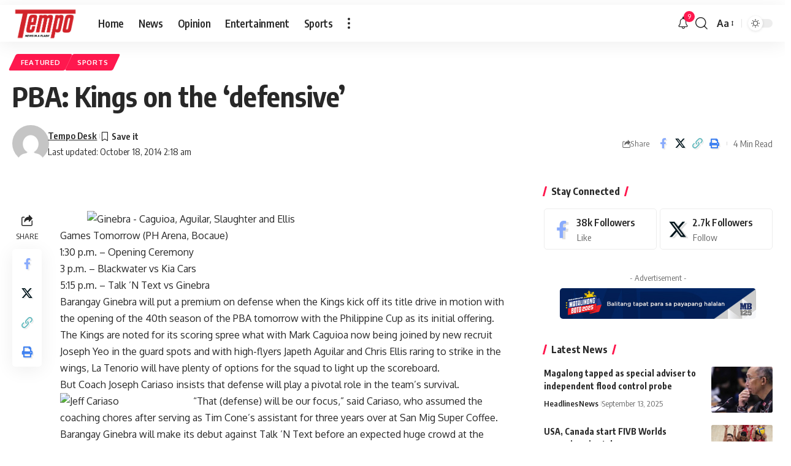

--- FILE ---
content_type: application/javascript; charset=utf-8
request_url: https://fundingchoicesmessages.google.com/f/AGSKWxXay5OeDqvp4tWqYoCpmRO3zs9o1M7daDR3zGhCb-0-Qz0_HqeXnV891N0i6OXpE8oP3qJKl8bX-unuyf0m-2sKUxR8xjcfmT8ocvcQwLNQWeyLz2GomDqPWiTk8hCvJsISBcoMXisnCqW4iuHVjUsKgTFNbhlaNcCoTDfMHIwaSOP7Ehr38rXAb_5_/_/advertsquare./eyewondermanagement./ad_axt_/adinit./geitonpop.
body_size: -1289
content:
window['2b8e5628-9e42-47c3-8eb6-baf343928a1f'] = true;